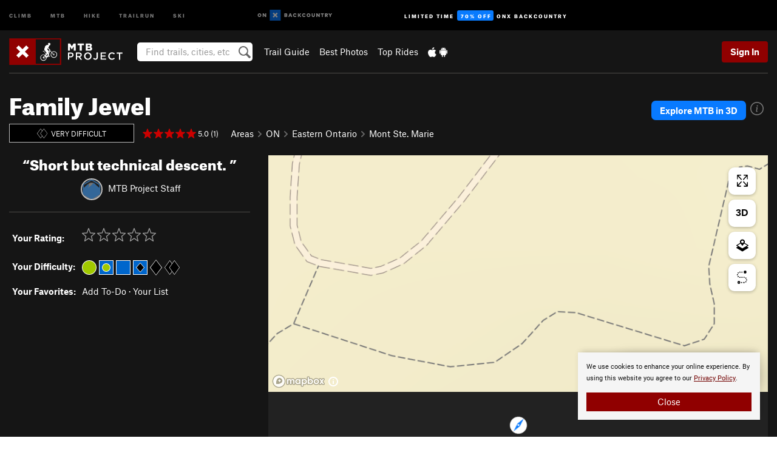

--- FILE ---
content_type: text/html; charset=utf-8
request_url: https://www.google.com/recaptcha/enterprise/anchor?ar=1&k=6LdFNV0jAAAAAJb9kqjVRGnzoAzDwSuJU1LLcyLn&co=aHR0cHM6Ly93d3cubXRicHJvamVjdC5jb206NDQz&hl=en&v=PoyoqOPhxBO7pBk68S4YbpHZ&size=invisible&anchor-ms=20000&execute-ms=30000&cb=gs5akg6xllbb
body_size: 48655
content:
<!DOCTYPE HTML><html dir="ltr" lang="en"><head><meta http-equiv="Content-Type" content="text/html; charset=UTF-8">
<meta http-equiv="X-UA-Compatible" content="IE=edge">
<title>reCAPTCHA</title>
<style type="text/css">
/* cyrillic-ext */
@font-face {
  font-family: 'Roboto';
  font-style: normal;
  font-weight: 400;
  font-stretch: 100%;
  src: url(//fonts.gstatic.com/s/roboto/v48/KFO7CnqEu92Fr1ME7kSn66aGLdTylUAMa3GUBHMdazTgWw.woff2) format('woff2');
  unicode-range: U+0460-052F, U+1C80-1C8A, U+20B4, U+2DE0-2DFF, U+A640-A69F, U+FE2E-FE2F;
}
/* cyrillic */
@font-face {
  font-family: 'Roboto';
  font-style: normal;
  font-weight: 400;
  font-stretch: 100%;
  src: url(//fonts.gstatic.com/s/roboto/v48/KFO7CnqEu92Fr1ME7kSn66aGLdTylUAMa3iUBHMdazTgWw.woff2) format('woff2');
  unicode-range: U+0301, U+0400-045F, U+0490-0491, U+04B0-04B1, U+2116;
}
/* greek-ext */
@font-face {
  font-family: 'Roboto';
  font-style: normal;
  font-weight: 400;
  font-stretch: 100%;
  src: url(//fonts.gstatic.com/s/roboto/v48/KFO7CnqEu92Fr1ME7kSn66aGLdTylUAMa3CUBHMdazTgWw.woff2) format('woff2');
  unicode-range: U+1F00-1FFF;
}
/* greek */
@font-face {
  font-family: 'Roboto';
  font-style: normal;
  font-weight: 400;
  font-stretch: 100%;
  src: url(//fonts.gstatic.com/s/roboto/v48/KFO7CnqEu92Fr1ME7kSn66aGLdTylUAMa3-UBHMdazTgWw.woff2) format('woff2');
  unicode-range: U+0370-0377, U+037A-037F, U+0384-038A, U+038C, U+038E-03A1, U+03A3-03FF;
}
/* math */
@font-face {
  font-family: 'Roboto';
  font-style: normal;
  font-weight: 400;
  font-stretch: 100%;
  src: url(//fonts.gstatic.com/s/roboto/v48/KFO7CnqEu92Fr1ME7kSn66aGLdTylUAMawCUBHMdazTgWw.woff2) format('woff2');
  unicode-range: U+0302-0303, U+0305, U+0307-0308, U+0310, U+0312, U+0315, U+031A, U+0326-0327, U+032C, U+032F-0330, U+0332-0333, U+0338, U+033A, U+0346, U+034D, U+0391-03A1, U+03A3-03A9, U+03B1-03C9, U+03D1, U+03D5-03D6, U+03F0-03F1, U+03F4-03F5, U+2016-2017, U+2034-2038, U+203C, U+2040, U+2043, U+2047, U+2050, U+2057, U+205F, U+2070-2071, U+2074-208E, U+2090-209C, U+20D0-20DC, U+20E1, U+20E5-20EF, U+2100-2112, U+2114-2115, U+2117-2121, U+2123-214F, U+2190, U+2192, U+2194-21AE, U+21B0-21E5, U+21F1-21F2, U+21F4-2211, U+2213-2214, U+2216-22FF, U+2308-230B, U+2310, U+2319, U+231C-2321, U+2336-237A, U+237C, U+2395, U+239B-23B7, U+23D0, U+23DC-23E1, U+2474-2475, U+25AF, U+25B3, U+25B7, U+25BD, U+25C1, U+25CA, U+25CC, U+25FB, U+266D-266F, U+27C0-27FF, U+2900-2AFF, U+2B0E-2B11, U+2B30-2B4C, U+2BFE, U+3030, U+FF5B, U+FF5D, U+1D400-1D7FF, U+1EE00-1EEFF;
}
/* symbols */
@font-face {
  font-family: 'Roboto';
  font-style: normal;
  font-weight: 400;
  font-stretch: 100%;
  src: url(//fonts.gstatic.com/s/roboto/v48/KFO7CnqEu92Fr1ME7kSn66aGLdTylUAMaxKUBHMdazTgWw.woff2) format('woff2');
  unicode-range: U+0001-000C, U+000E-001F, U+007F-009F, U+20DD-20E0, U+20E2-20E4, U+2150-218F, U+2190, U+2192, U+2194-2199, U+21AF, U+21E6-21F0, U+21F3, U+2218-2219, U+2299, U+22C4-22C6, U+2300-243F, U+2440-244A, U+2460-24FF, U+25A0-27BF, U+2800-28FF, U+2921-2922, U+2981, U+29BF, U+29EB, U+2B00-2BFF, U+4DC0-4DFF, U+FFF9-FFFB, U+10140-1018E, U+10190-1019C, U+101A0, U+101D0-101FD, U+102E0-102FB, U+10E60-10E7E, U+1D2C0-1D2D3, U+1D2E0-1D37F, U+1F000-1F0FF, U+1F100-1F1AD, U+1F1E6-1F1FF, U+1F30D-1F30F, U+1F315, U+1F31C, U+1F31E, U+1F320-1F32C, U+1F336, U+1F378, U+1F37D, U+1F382, U+1F393-1F39F, U+1F3A7-1F3A8, U+1F3AC-1F3AF, U+1F3C2, U+1F3C4-1F3C6, U+1F3CA-1F3CE, U+1F3D4-1F3E0, U+1F3ED, U+1F3F1-1F3F3, U+1F3F5-1F3F7, U+1F408, U+1F415, U+1F41F, U+1F426, U+1F43F, U+1F441-1F442, U+1F444, U+1F446-1F449, U+1F44C-1F44E, U+1F453, U+1F46A, U+1F47D, U+1F4A3, U+1F4B0, U+1F4B3, U+1F4B9, U+1F4BB, U+1F4BF, U+1F4C8-1F4CB, U+1F4D6, U+1F4DA, U+1F4DF, U+1F4E3-1F4E6, U+1F4EA-1F4ED, U+1F4F7, U+1F4F9-1F4FB, U+1F4FD-1F4FE, U+1F503, U+1F507-1F50B, U+1F50D, U+1F512-1F513, U+1F53E-1F54A, U+1F54F-1F5FA, U+1F610, U+1F650-1F67F, U+1F687, U+1F68D, U+1F691, U+1F694, U+1F698, U+1F6AD, U+1F6B2, U+1F6B9-1F6BA, U+1F6BC, U+1F6C6-1F6CF, U+1F6D3-1F6D7, U+1F6E0-1F6EA, U+1F6F0-1F6F3, U+1F6F7-1F6FC, U+1F700-1F7FF, U+1F800-1F80B, U+1F810-1F847, U+1F850-1F859, U+1F860-1F887, U+1F890-1F8AD, U+1F8B0-1F8BB, U+1F8C0-1F8C1, U+1F900-1F90B, U+1F93B, U+1F946, U+1F984, U+1F996, U+1F9E9, U+1FA00-1FA6F, U+1FA70-1FA7C, U+1FA80-1FA89, U+1FA8F-1FAC6, U+1FACE-1FADC, U+1FADF-1FAE9, U+1FAF0-1FAF8, U+1FB00-1FBFF;
}
/* vietnamese */
@font-face {
  font-family: 'Roboto';
  font-style: normal;
  font-weight: 400;
  font-stretch: 100%;
  src: url(//fonts.gstatic.com/s/roboto/v48/KFO7CnqEu92Fr1ME7kSn66aGLdTylUAMa3OUBHMdazTgWw.woff2) format('woff2');
  unicode-range: U+0102-0103, U+0110-0111, U+0128-0129, U+0168-0169, U+01A0-01A1, U+01AF-01B0, U+0300-0301, U+0303-0304, U+0308-0309, U+0323, U+0329, U+1EA0-1EF9, U+20AB;
}
/* latin-ext */
@font-face {
  font-family: 'Roboto';
  font-style: normal;
  font-weight: 400;
  font-stretch: 100%;
  src: url(//fonts.gstatic.com/s/roboto/v48/KFO7CnqEu92Fr1ME7kSn66aGLdTylUAMa3KUBHMdazTgWw.woff2) format('woff2');
  unicode-range: U+0100-02BA, U+02BD-02C5, U+02C7-02CC, U+02CE-02D7, U+02DD-02FF, U+0304, U+0308, U+0329, U+1D00-1DBF, U+1E00-1E9F, U+1EF2-1EFF, U+2020, U+20A0-20AB, U+20AD-20C0, U+2113, U+2C60-2C7F, U+A720-A7FF;
}
/* latin */
@font-face {
  font-family: 'Roboto';
  font-style: normal;
  font-weight: 400;
  font-stretch: 100%;
  src: url(//fonts.gstatic.com/s/roboto/v48/KFO7CnqEu92Fr1ME7kSn66aGLdTylUAMa3yUBHMdazQ.woff2) format('woff2');
  unicode-range: U+0000-00FF, U+0131, U+0152-0153, U+02BB-02BC, U+02C6, U+02DA, U+02DC, U+0304, U+0308, U+0329, U+2000-206F, U+20AC, U+2122, U+2191, U+2193, U+2212, U+2215, U+FEFF, U+FFFD;
}
/* cyrillic-ext */
@font-face {
  font-family: 'Roboto';
  font-style: normal;
  font-weight: 500;
  font-stretch: 100%;
  src: url(//fonts.gstatic.com/s/roboto/v48/KFO7CnqEu92Fr1ME7kSn66aGLdTylUAMa3GUBHMdazTgWw.woff2) format('woff2');
  unicode-range: U+0460-052F, U+1C80-1C8A, U+20B4, U+2DE0-2DFF, U+A640-A69F, U+FE2E-FE2F;
}
/* cyrillic */
@font-face {
  font-family: 'Roboto';
  font-style: normal;
  font-weight: 500;
  font-stretch: 100%;
  src: url(//fonts.gstatic.com/s/roboto/v48/KFO7CnqEu92Fr1ME7kSn66aGLdTylUAMa3iUBHMdazTgWw.woff2) format('woff2');
  unicode-range: U+0301, U+0400-045F, U+0490-0491, U+04B0-04B1, U+2116;
}
/* greek-ext */
@font-face {
  font-family: 'Roboto';
  font-style: normal;
  font-weight: 500;
  font-stretch: 100%;
  src: url(//fonts.gstatic.com/s/roboto/v48/KFO7CnqEu92Fr1ME7kSn66aGLdTylUAMa3CUBHMdazTgWw.woff2) format('woff2');
  unicode-range: U+1F00-1FFF;
}
/* greek */
@font-face {
  font-family: 'Roboto';
  font-style: normal;
  font-weight: 500;
  font-stretch: 100%;
  src: url(//fonts.gstatic.com/s/roboto/v48/KFO7CnqEu92Fr1ME7kSn66aGLdTylUAMa3-UBHMdazTgWw.woff2) format('woff2');
  unicode-range: U+0370-0377, U+037A-037F, U+0384-038A, U+038C, U+038E-03A1, U+03A3-03FF;
}
/* math */
@font-face {
  font-family: 'Roboto';
  font-style: normal;
  font-weight: 500;
  font-stretch: 100%;
  src: url(//fonts.gstatic.com/s/roboto/v48/KFO7CnqEu92Fr1ME7kSn66aGLdTylUAMawCUBHMdazTgWw.woff2) format('woff2');
  unicode-range: U+0302-0303, U+0305, U+0307-0308, U+0310, U+0312, U+0315, U+031A, U+0326-0327, U+032C, U+032F-0330, U+0332-0333, U+0338, U+033A, U+0346, U+034D, U+0391-03A1, U+03A3-03A9, U+03B1-03C9, U+03D1, U+03D5-03D6, U+03F0-03F1, U+03F4-03F5, U+2016-2017, U+2034-2038, U+203C, U+2040, U+2043, U+2047, U+2050, U+2057, U+205F, U+2070-2071, U+2074-208E, U+2090-209C, U+20D0-20DC, U+20E1, U+20E5-20EF, U+2100-2112, U+2114-2115, U+2117-2121, U+2123-214F, U+2190, U+2192, U+2194-21AE, U+21B0-21E5, U+21F1-21F2, U+21F4-2211, U+2213-2214, U+2216-22FF, U+2308-230B, U+2310, U+2319, U+231C-2321, U+2336-237A, U+237C, U+2395, U+239B-23B7, U+23D0, U+23DC-23E1, U+2474-2475, U+25AF, U+25B3, U+25B7, U+25BD, U+25C1, U+25CA, U+25CC, U+25FB, U+266D-266F, U+27C0-27FF, U+2900-2AFF, U+2B0E-2B11, U+2B30-2B4C, U+2BFE, U+3030, U+FF5B, U+FF5D, U+1D400-1D7FF, U+1EE00-1EEFF;
}
/* symbols */
@font-face {
  font-family: 'Roboto';
  font-style: normal;
  font-weight: 500;
  font-stretch: 100%;
  src: url(//fonts.gstatic.com/s/roboto/v48/KFO7CnqEu92Fr1ME7kSn66aGLdTylUAMaxKUBHMdazTgWw.woff2) format('woff2');
  unicode-range: U+0001-000C, U+000E-001F, U+007F-009F, U+20DD-20E0, U+20E2-20E4, U+2150-218F, U+2190, U+2192, U+2194-2199, U+21AF, U+21E6-21F0, U+21F3, U+2218-2219, U+2299, U+22C4-22C6, U+2300-243F, U+2440-244A, U+2460-24FF, U+25A0-27BF, U+2800-28FF, U+2921-2922, U+2981, U+29BF, U+29EB, U+2B00-2BFF, U+4DC0-4DFF, U+FFF9-FFFB, U+10140-1018E, U+10190-1019C, U+101A0, U+101D0-101FD, U+102E0-102FB, U+10E60-10E7E, U+1D2C0-1D2D3, U+1D2E0-1D37F, U+1F000-1F0FF, U+1F100-1F1AD, U+1F1E6-1F1FF, U+1F30D-1F30F, U+1F315, U+1F31C, U+1F31E, U+1F320-1F32C, U+1F336, U+1F378, U+1F37D, U+1F382, U+1F393-1F39F, U+1F3A7-1F3A8, U+1F3AC-1F3AF, U+1F3C2, U+1F3C4-1F3C6, U+1F3CA-1F3CE, U+1F3D4-1F3E0, U+1F3ED, U+1F3F1-1F3F3, U+1F3F5-1F3F7, U+1F408, U+1F415, U+1F41F, U+1F426, U+1F43F, U+1F441-1F442, U+1F444, U+1F446-1F449, U+1F44C-1F44E, U+1F453, U+1F46A, U+1F47D, U+1F4A3, U+1F4B0, U+1F4B3, U+1F4B9, U+1F4BB, U+1F4BF, U+1F4C8-1F4CB, U+1F4D6, U+1F4DA, U+1F4DF, U+1F4E3-1F4E6, U+1F4EA-1F4ED, U+1F4F7, U+1F4F9-1F4FB, U+1F4FD-1F4FE, U+1F503, U+1F507-1F50B, U+1F50D, U+1F512-1F513, U+1F53E-1F54A, U+1F54F-1F5FA, U+1F610, U+1F650-1F67F, U+1F687, U+1F68D, U+1F691, U+1F694, U+1F698, U+1F6AD, U+1F6B2, U+1F6B9-1F6BA, U+1F6BC, U+1F6C6-1F6CF, U+1F6D3-1F6D7, U+1F6E0-1F6EA, U+1F6F0-1F6F3, U+1F6F7-1F6FC, U+1F700-1F7FF, U+1F800-1F80B, U+1F810-1F847, U+1F850-1F859, U+1F860-1F887, U+1F890-1F8AD, U+1F8B0-1F8BB, U+1F8C0-1F8C1, U+1F900-1F90B, U+1F93B, U+1F946, U+1F984, U+1F996, U+1F9E9, U+1FA00-1FA6F, U+1FA70-1FA7C, U+1FA80-1FA89, U+1FA8F-1FAC6, U+1FACE-1FADC, U+1FADF-1FAE9, U+1FAF0-1FAF8, U+1FB00-1FBFF;
}
/* vietnamese */
@font-face {
  font-family: 'Roboto';
  font-style: normal;
  font-weight: 500;
  font-stretch: 100%;
  src: url(//fonts.gstatic.com/s/roboto/v48/KFO7CnqEu92Fr1ME7kSn66aGLdTylUAMa3OUBHMdazTgWw.woff2) format('woff2');
  unicode-range: U+0102-0103, U+0110-0111, U+0128-0129, U+0168-0169, U+01A0-01A1, U+01AF-01B0, U+0300-0301, U+0303-0304, U+0308-0309, U+0323, U+0329, U+1EA0-1EF9, U+20AB;
}
/* latin-ext */
@font-face {
  font-family: 'Roboto';
  font-style: normal;
  font-weight: 500;
  font-stretch: 100%;
  src: url(//fonts.gstatic.com/s/roboto/v48/KFO7CnqEu92Fr1ME7kSn66aGLdTylUAMa3KUBHMdazTgWw.woff2) format('woff2');
  unicode-range: U+0100-02BA, U+02BD-02C5, U+02C7-02CC, U+02CE-02D7, U+02DD-02FF, U+0304, U+0308, U+0329, U+1D00-1DBF, U+1E00-1E9F, U+1EF2-1EFF, U+2020, U+20A0-20AB, U+20AD-20C0, U+2113, U+2C60-2C7F, U+A720-A7FF;
}
/* latin */
@font-face {
  font-family: 'Roboto';
  font-style: normal;
  font-weight: 500;
  font-stretch: 100%;
  src: url(//fonts.gstatic.com/s/roboto/v48/KFO7CnqEu92Fr1ME7kSn66aGLdTylUAMa3yUBHMdazQ.woff2) format('woff2');
  unicode-range: U+0000-00FF, U+0131, U+0152-0153, U+02BB-02BC, U+02C6, U+02DA, U+02DC, U+0304, U+0308, U+0329, U+2000-206F, U+20AC, U+2122, U+2191, U+2193, U+2212, U+2215, U+FEFF, U+FFFD;
}
/* cyrillic-ext */
@font-face {
  font-family: 'Roboto';
  font-style: normal;
  font-weight: 900;
  font-stretch: 100%;
  src: url(//fonts.gstatic.com/s/roboto/v48/KFO7CnqEu92Fr1ME7kSn66aGLdTylUAMa3GUBHMdazTgWw.woff2) format('woff2');
  unicode-range: U+0460-052F, U+1C80-1C8A, U+20B4, U+2DE0-2DFF, U+A640-A69F, U+FE2E-FE2F;
}
/* cyrillic */
@font-face {
  font-family: 'Roboto';
  font-style: normal;
  font-weight: 900;
  font-stretch: 100%;
  src: url(//fonts.gstatic.com/s/roboto/v48/KFO7CnqEu92Fr1ME7kSn66aGLdTylUAMa3iUBHMdazTgWw.woff2) format('woff2');
  unicode-range: U+0301, U+0400-045F, U+0490-0491, U+04B0-04B1, U+2116;
}
/* greek-ext */
@font-face {
  font-family: 'Roboto';
  font-style: normal;
  font-weight: 900;
  font-stretch: 100%;
  src: url(//fonts.gstatic.com/s/roboto/v48/KFO7CnqEu92Fr1ME7kSn66aGLdTylUAMa3CUBHMdazTgWw.woff2) format('woff2');
  unicode-range: U+1F00-1FFF;
}
/* greek */
@font-face {
  font-family: 'Roboto';
  font-style: normal;
  font-weight: 900;
  font-stretch: 100%;
  src: url(//fonts.gstatic.com/s/roboto/v48/KFO7CnqEu92Fr1ME7kSn66aGLdTylUAMa3-UBHMdazTgWw.woff2) format('woff2');
  unicode-range: U+0370-0377, U+037A-037F, U+0384-038A, U+038C, U+038E-03A1, U+03A3-03FF;
}
/* math */
@font-face {
  font-family: 'Roboto';
  font-style: normal;
  font-weight: 900;
  font-stretch: 100%;
  src: url(//fonts.gstatic.com/s/roboto/v48/KFO7CnqEu92Fr1ME7kSn66aGLdTylUAMawCUBHMdazTgWw.woff2) format('woff2');
  unicode-range: U+0302-0303, U+0305, U+0307-0308, U+0310, U+0312, U+0315, U+031A, U+0326-0327, U+032C, U+032F-0330, U+0332-0333, U+0338, U+033A, U+0346, U+034D, U+0391-03A1, U+03A3-03A9, U+03B1-03C9, U+03D1, U+03D5-03D6, U+03F0-03F1, U+03F4-03F5, U+2016-2017, U+2034-2038, U+203C, U+2040, U+2043, U+2047, U+2050, U+2057, U+205F, U+2070-2071, U+2074-208E, U+2090-209C, U+20D0-20DC, U+20E1, U+20E5-20EF, U+2100-2112, U+2114-2115, U+2117-2121, U+2123-214F, U+2190, U+2192, U+2194-21AE, U+21B0-21E5, U+21F1-21F2, U+21F4-2211, U+2213-2214, U+2216-22FF, U+2308-230B, U+2310, U+2319, U+231C-2321, U+2336-237A, U+237C, U+2395, U+239B-23B7, U+23D0, U+23DC-23E1, U+2474-2475, U+25AF, U+25B3, U+25B7, U+25BD, U+25C1, U+25CA, U+25CC, U+25FB, U+266D-266F, U+27C0-27FF, U+2900-2AFF, U+2B0E-2B11, U+2B30-2B4C, U+2BFE, U+3030, U+FF5B, U+FF5D, U+1D400-1D7FF, U+1EE00-1EEFF;
}
/* symbols */
@font-face {
  font-family: 'Roboto';
  font-style: normal;
  font-weight: 900;
  font-stretch: 100%;
  src: url(//fonts.gstatic.com/s/roboto/v48/KFO7CnqEu92Fr1ME7kSn66aGLdTylUAMaxKUBHMdazTgWw.woff2) format('woff2');
  unicode-range: U+0001-000C, U+000E-001F, U+007F-009F, U+20DD-20E0, U+20E2-20E4, U+2150-218F, U+2190, U+2192, U+2194-2199, U+21AF, U+21E6-21F0, U+21F3, U+2218-2219, U+2299, U+22C4-22C6, U+2300-243F, U+2440-244A, U+2460-24FF, U+25A0-27BF, U+2800-28FF, U+2921-2922, U+2981, U+29BF, U+29EB, U+2B00-2BFF, U+4DC0-4DFF, U+FFF9-FFFB, U+10140-1018E, U+10190-1019C, U+101A0, U+101D0-101FD, U+102E0-102FB, U+10E60-10E7E, U+1D2C0-1D2D3, U+1D2E0-1D37F, U+1F000-1F0FF, U+1F100-1F1AD, U+1F1E6-1F1FF, U+1F30D-1F30F, U+1F315, U+1F31C, U+1F31E, U+1F320-1F32C, U+1F336, U+1F378, U+1F37D, U+1F382, U+1F393-1F39F, U+1F3A7-1F3A8, U+1F3AC-1F3AF, U+1F3C2, U+1F3C4-1F3C6, U+1F3CA-1F3CE, U+1F3D4-1F3E0, U+1F3ED, U+1F3F1-1F3F3, U+1F3F5-1F3F7, U+1F408, U+1F415, U+1F41F, U+1F426, U+1F43F, U+1F441-1F442, U+1F444, U+1F446-1F449, U+1F44C-1F44E, U+1F453, U+1F46A, U+1F47D, U+1F4A3, U+1F4B0, U+1F4B3, U+1F4B9, U+1F4BB, U+1F4BF, U+1F4C8-1F4CB, U+1F4D6, U+1F4DA, U+1F4DF, U+1F4E3-1F4E6, U+1F4EA-1F4ED, U+1F4F7, U+1F4F9-1F4FB, U+1F4FD-1F4FE, U+1F503, U+1F507-1F50B, U+1F50D, U+1F512-1F513, U+1F53E-1F54A, U+1F54F-1F5FA, U+1F610, U+1F650-1F67F, U+1F687, U+1F68D, U+1F691, U+1F694, U+1F698, U+1F6AD, U+1F6B2, U+1F6B9-1F6BA, U+1F6BC, U+1F6C6-1F6CF, U+1F6D3-1F6D7, U+1F6E0-1F6EA, U+1F6F0-1F6F3, U+1F6F7-1F6FC, U+1F700-1F7FF, U+1F800-1F80B, U+1F810-1F847, U+1F850-1F859, U+1F860-1F887, U+1F890-1F8AD, U+1F8B0-1F8BB, U+1F8C0-1F8C1, U+1F900-1F90B, U+1F93B, U+1F946, U+1F984, U+1F996, U+1F9E9, U+1FA00-1FA6F, U+1FA70-1FA7C, U+1FA80-1FA89, U+1FA8F-1FAC6, U+1FACE-1FADC, U+1FADF-1FAE9, U+1FAF0-1FAF8, U+1FB00-1FBFF;
}
/* vietnamese */
@font-face {
  font-family: 'Roboto';
  font-style: normal;
  font-weight: 900;
  font-stretch: 100%;
  src: url(//fonts.gstatic.com/s/roboto/v48/KFO7CnqEu92Fr1ME7kSn66aGLdTylUAMa3OUBHMdazTgWw.woff2) format('woff2');
  unicode-range: U+0102-0103, U+0110-0111, U+0128-0129, U+0168-0169, U+01A0-01A1, U+01AF-01B0, U+0300-0301, U+0303-0304, U+0308-0309, U+0323, U+0329, U+1EA0-1EF9, U+20AB;
}
/* latin-ext */
@font-face {
  font-family: 'Roboto';
  font-style: normal;
  font-weight: 900;
  font-stretch: 100%;
  src: url(//fonts.gstatic.com/s/roboto/v48/KFO7CnqEu92Fr1ME7kSn66aGLdTylUAMa3KUBHMdazTgWw.woff2) format('woff2');
  unicode-range: U+0100-02BA, U+02BD-02C5, U+02C7-02CC, U+02CE-02D7, U+02DD-02FF, U+0304, U+0308, U+0329, U+1D00-1DBF, U+1E00-1E9F, U+1EF2-1EFF, U+2020, U+20A0-20AB, U+20AD-20C0, U+2113, U+2C60-2C7F, U+A720-A7FF;
}
/* latin */
@font-face {
  font-family: 'Roboto';
  font-style: normal;
  font-weight: 900;
  font-stretch: 100%;
  src: url(//fonts.gstatic.com/s/roboto/v48/KFO7CnqEu92Fr1ME7kSn66aGLdTylUAMa3yUBHMdazQ.woff2) format('woff2');
  unicode-range: U+0000-00FF, U+0131, U+0152-0153, U+02BB-02BC, U+02C6, U+02DA, U+02DC, U+0304, U+0308, U+0329, U+2000-206F, U+20AC, U+2122, U+2191, U+2193, U+2212, U+2215, U+FEFF, U+FFFD;
}

</style>
<link rel="stylesheet" type="text/css" href="https://www.gstatic.com/recaptcha/releases/PoyoqOPhxBO7pBk68S4YbpHZ/styles__ltr.css">
<script nonce="23IpxS9lRtQhrfg2ewTOxQ" type="text/javascript">window['__recaptcha_api'] = 'https://www.google.com/recaptcha/enterprise/';</script>
<script type="text/javascript" src="https://www.gstatic.com/recaptcha/releases/PoyoqOPhxBO7pBk68S4YbpHZ/recaptcha__en.js" nonce="23IpxS9lRtQhrfg2ewTOxQ">
      
    </script></head>
<body><div id="rc-anchor-alert" class="rc-anchor-alert"></div>
<input type="hidden" id="recaptcha-token" value="[base64]">
<script type="text/javascript" nonce="23IpxS9lRtQhrfg2ewTOxQ">
      recaptcha.anchor.Main.init("[\x22ainput\x22,[\x22bgdata\x22,\x22\x22,\[base64]/[base64]/UltIKytdPWE6KGE8MjA0OD9SW0grK109YT4+NnwxOTI6KChhJjY0NTEyKT09NTUyOTYmJnErMTxoLmxlbmd0aCYmKGguY2hhckNvZGVBdChxKzEpJjY0NTEyKT09NTYzMjA/[base64]/MjU1OlI/[base64]/[base64]/[base64]/[base64]/[base64]/[base64]/[base64]/[base64]/[base64]/[base64]\x22,\[base64]\x22,\[base64]/flF0Qk0nw791U8KNwp3DpmVTJMKZwoAjw4MyDXzCqHdfe0UBADvCkHtXagDDmzDDk1B4w5/DnVNFw4jCv8KnaWVFwpjCosKow5FHw4N9w7RQUMOnwqzCjwbDmlfCkkVdw6TDqWDDl8Ktwr4Uwrk/[base64]/Yx0CamLDpwbClMKyDRfCrAQkLcKrJV7DgcOdJU/Du8OJQcO9ABguw5TDoMOidQzCqsOqf3PDrVs1wqBhwrpjwpU+wp4jwqkfe3zDsVnDuMODPzcIMBbCgMKowrk6NUPCvcOpeh3CuTzDscKOI8KMCcK0CMOjw7lUwqvDmWbCkhzDlDI/[base64]/Co8Omw5HDkRXCicOSUQtxMynDr8KhwooKw7QKwrDDtmlodcK6HcK8U2nCvEsPw5HDu8OYwqQGwoZse8OPw71pw64EwrQzd8Kdw4nDu8KpIsO/I3bCiGxPwp3CrBjDg8K3w687MMKPw7rCrww4IXrDoQxQJXjDtVNdw7HCq8O3w5lJbGgxLsOKwrzDt8O8dMOsw45xwpcESsOewoU5aMKYBnALKT9nw5PCmsOfwoPCm8OQFEUMwocrdMKnMTDCt0bCk8Kpwro2Jkk8wrBOw5dZMcKjd8K9wrITTkRTaSvCpsO/asO1UsKyPcOrw7sQwo0rwo7ChMOxw7scCkDCq8K9w6lKPXLDrcOqw7/Cl8Kow61WwppJbG/Dkz3Cnw3DmsOyw7nCuiM/J8KkwobDqVJ3LibCmh90w7xQF8KyamlnOV3Dh1Bvw7Vfwp/CtQDDsF4IwplPC1fCqVTCgMO+wpt0RSbDhMK3wqrCp8Obw5And8KhVj/DusO7NSRDw549XSlcVcONJsK3Gl/DpB8RY0fCrFtxw4lzFUDDn8O+M8O+w6/Cnl7CvMOYw6jCisKvFzAdwoXCscKdwo5KwrpYKMKpGsO4aMOjwp9VwoLDnTHCjcK9NyTCv3TCqsKFZgfDgsOMS8Oow5TCuMOvwrcLwqZZYlPDtsOvICghwpzCjhLCjVDDnk42Eylhw6vDuUg3CGLDkXvDt8OKaSh/w6hhCzw6asOYB8OiOXzCpnzDjcO9w6Mgwp15aF9xw75mw6HCvSbClmsBEMOOCiI0wodGPcKcdMO6wrTDqxthw65tw6HChxXClGTDqMK/LnPDrHrDsmdlwrkhdXfCkcKhw4g8S8OTwrnCjivCvXbCoUJ3f8O/L8K/ScOZWAJpGGpWwrIqworDsyEtHsOawqLDr8Ktwpw1VcOAB8KWw68Jwo4zAMKcwrvDpgvDoGXCksOZaRDCrMKQFsOiw7bCqXMcBnrDsjfCr8ODw5RMN8ObNcKRw69uw4RibFXCp8OcAsKPNzICw7vDpA9yw7V/dEjChQ9Yw4ZCwrc/w7NWSTbCoAzCqMOpw5rCvsOcw4bCjEzCgsOjwrBIw5drw6s0dcKbScOWPsKPfhXDl8KTw5TDk1zCvcKtwr8Gw7bChEjCmMK4woLDu8O2wpTCusOPcMKoBsO0VWYGwrEiw5RQC3nCtn7CrUnCmsONw5svScO2ekAawqMLKcOxMjYCw77CgcKIw4/CjsKyw7Ype8OLwpTDoyLDtsOxcMOkFTfClcOrXRHCgcK5w41fwrjCv8OXwrEvOhLCgMKudhMOwoLCnTRKw6zDgz5wVUkIw6B/wphIYsOSFVfCrHXDucOVwrzCgCVNw4PDqcKDw6LCvMOxTcOTcETCrsK+wr/[base64]/[base64]/Dk8OvPj9dWhAQwobDiEIaw73CnMOZw5lXwqXDhcO6OmoJw61IwplxYcOLDmfCjU/DmsK/fgFuBRHCkMOmZn/ClWVMwpwsw4YwewQhZjnDp8O4SCTCqsKFTsOoY8ORwqRCccKhUV8/w77DoWnCjR0Bw74ZQAZQwqtMwoXDoUjDnRoQMWNLw5XDpMOcw68AwpUeDcKqwqEHwrbCjMOOw5fDgA3DgMOow5LCqmomKD7Dt8Oyw79NbsOXw55Ew4vCmQldw49pUQpDLsOcwp1twqLCgcK/w79mScKvKcKLd8K2DyhBw4Aqw7fCtsOGw6nCjW7CoE5MemI4w6jCuDM0wrh5I8KGwqhwasOwERJCangIUcKYwobCgSEtCMKtwoo5asOeBMK4wqTCh2Igw7/DrcKawpA1w4NGaMORwrnDgCjCrcK1w47DpMKLcMOBSXbDp1bCszHDtcOYwpnCi8O1wpoVwosjwq/DrmDCscKtwqDChXrCv8KpNV1hwrsNw65Db8KbwoAwR8KSw6XDqSvCiHnDizB9w7FkwozDhS/[base64]/[base64]/DkHHDtQPCpcKNw49aPcOjCcKRAwDDtsKHCMKDw5UvwpvDqCtdwp4/BF/DiBxkw4onLjhkWRrCvMK/[base64]/Ct8O5wqHDtMOUwrnDp0cCw6DDmzsVwpYsdEbCisOELR9iWRE5PMOkZ8O8EDRHOMK0w5nDvmZowr54EFLDrzBSw73Cp1XDmsKCJjRQw5/ColEOwpXCpTlFTynDjkjDmz/CtcOVwqLDvMOocX7Cll/Di8OFGgNNw5bDn0dSwrMkbMKTGMOVbCBUwoFzfMK4KkQ6wrVgwqHDr8KvXsOAWBvCmSDChFTDoUjDnMOJw43Dg8OAwr8mN8O2OTR/d0gVMizCik3CpX/Cl0TDuycfJsKeP8KGwpLCqTbDj1jDqcKxahDClcKrDsOjwrrDgMKlcsOJSMKvw481EF4xw6/DnGTCuMKXw5XCvRfCslTDpSFAw6/[base64]/[base64]/cWzCq8K8w4QvwqFaAS4Hw4jDmsKQFMKOVzPCocOHw7zCn8Kqw4HDjsK4w7rCpQLDvcOIwoMZwrjDlMKfCUfDtTxfJcO/wozDr8O1w5kgw6JHDcKmwqFiRsOLTMOLw4fDpm8OwobCm8OfVcKawpxwBl1Jw4ptw7DCpcOUwqXCoQ/Cq8O7dhzDkcOTwo/Dvmo5w5AXwp02UcOEwpkyw6fDvSYHHBR/wrnCgV/CrEZbwr4Ew7/CssKbUMKrw7ALw7h7LsOpw6htw6Muw4TDlg3CicKGwoIEJQRrwplvGxPDnGjDmVVZIyJkw7JLMG9fwq0mIcO6Q8KewqjDr1rDvMKQwp3Dv8KpwrxleHTCg25SwoI4E8OYwp/[base64]/[base64]/CjhfCisO9cXHDrsO7w5XCgURKfsObfwzDq8KLR8OTScKDw5Aew4JvwqnCjcKfwrnCiMKSwo8bwpzCkcO7wp/[base64]/[base64]/Dl8KTw4UILsKSw6ZJZH7DjcKWwpjCi2HClTfDiMOXAWbDnMO7XHvDgMKcw4U9wq/[base64]/[base64]/CMOqMWEKwoM9OcKFZTvCssKjTijDvVUewr1ETsO6PcOUw5Q/b8Off3vDtFwKw6UQwp1BCRVMWMOkX8KOwooSJsKMTsK/f1grwrDDiRbDpsK5wqtjGk4qdSA5w6XDocO3w4jDhcOXVWLCoGhDccKzwogCI8O3wrTCiUomw7rCisORFh5xw7AASsOGL8KGwr5wbVTDq3gfYMO4AlPCoMKsP8KCZnXDoWrDusOMagovw4ZtwrHCrQfCohLCgRTCu8ObwoLChsOEOsOBw5FlCcOvw6IOwqp0Z8O/[base64]/DrcKtHg3CuMO/W8OCw4DDgFBqJ3fDvMOcY13CulNiw6fDjsK9U3vDgMOIwoIBwqMqPcKjdMKiVW7CmlzDlzgsw71bP1XDucKTwozCh8OHw7bDmcO7w5EBw7F9woDCuMOowobCr8Ocw4V0w6bCmg/CiW96w5XDhMKUw7PDmMO6wqDDmcKvD1zCk8KuYmgJN8O2EsKjHivCgcKKw7kdw6zCusONw43DnxlCFMKwHMK7wpHCvsKjKkjDpBxQwrHDlMK8wrbDo8Ktwoc7w7gFwrvDnMOsw4/DgsKaGMKBESHDt8K3X8KLFm/Dh8KiDHzClcOFA0jCv8K2RsOId8OSwp4mwqkVwrdRwr3CvC/CnsOJfsKKw5/Dgg3Duig2IyHCl3FNKnvDvmXCi1jDghvDpMKxw5Frw5bCtMOSwqMWw4Y+ASgxwqV2DcO/ZMK1P8KlwoVfw60pw6HDjwjCsMKqTcKow7vCs8OFwqVCZmnCvRXDu8O2w7zDlX0cTgF7wpB8IMOXw6YjeMOnwr1GwpwOTcORExhawovDmMKxAsOew6hiSRLDmADCpDjClkkGVz/[base64]/UcKhQDUAw7osLMKvw4PDrVLDucOITmMTdmImw6vCtTx8woDDkxBxc8Kgw7xUaMORw5rDogrDk8O5wpfCqUlBKXXDocKSFQLDrkJUeiLCmcOmw5DDssONwoXDuzjCpsOedRfDuMKIw4k2w4XDgz1xw50cQsK9WMKGw6/CvMKuIx5Hw4/DllUZaBMhQcOYw7wXMcOmwpzCnRDDoyt0UcOgCR/[base64]/woojwrJjwognckB4BzNWw4fCsBLDkVg4CjcTw5N2TlN/W8OmJ2R6w6gtICMGwqxxfsKea8KCeTrDlGfDpcKnw7zCs2XCj8OrGzYJAEHCv8K/w63DisKEZsOJPcO4wr7CqEnDhsKsG23CiMKUB8KrwqPDn8OXHjPCmjLColjDpcOYRMOCacOWQ8OOwpZ2HsO1wqnDnsOBXxrDjygPwqLCg0gQwqhdw4/[base64]/wojDhHJVHVZfdWzClsKowrRbPcKnBx1pwrHDgnTDs0nCpFgHdMK8w5AcXsKQwpwzw63DjcOFN2XDp8KTemvCsFLCkcOZK8O2w4zCjwQnwqPCqcOIw73DgMKdwoTCglsdG8ODI1BGw7/[base64]/wofCucKAw5M7a8OPBcOiwqfCnMKpMw/DmsOLwrxxwrFGw4TCrsOBPE7ChMO9EcOew7TCtsKrwrkywpA0KhHDvsK/[base64]/w7gAVcK/fXXDrGwmCGlfXcKgwopvFgvDhUjCnDVvOg1JdSzDoMOAwo3CpTXCrgI3dyN8wqcEPGgwwqHCs8OQwrtgw5Rlw6jDssKUwpEgwpU2w73DpS3CmAbCn8KYwoXDrBLCqkTDu8KAw4Ecwo9dwrx4N8OKwqPDnyETBsO1w6U2SMOMEMOBV8Khei9wMsKoDcOYblM/FmxHw5lKw6DDjWwiTsKlB0pXwrxtIHvCpAXDsMKuwqg3wp7CksKHwqnDhlHDi2wAwpoTQcOyw69Mw73DuMOKMcKQw6fCmxYDw5c2FMKLw4s4bSMYw7zDucKvOsOvw6IKeA7CkcOJaMKVw7LDv8O8w7FDVcOrwqHCmcO/bsKcR1/DrMOXwozCjATDvyzCosK+wo/[base64]/DsSzClsKXOMOKwp8jMsKxw7PCrMOIwr92wpMuEmNIwoTDh8KjJhB6SivCqcOQw7g3w6gIQGclw4LCgMO0wqbDum7DtcOZwroHLMO6RlRxD3l0w4LDhinChsO8cMK3wpRNw71kw6wCeCTCgU1NEUBmU23DhTXDkMOYwoE1wqTChcKTR8KIw600w4vDo3PDkg/DoBBuBl4iHsOYFTFgwo3Cl3EwEcOzw654H2fDs3hJw7kRw6RwMw/[base64]/Chk0dEMKYw7DCp8KAw7nCisKIwpjDr8OAN8KHwq/DtQ/DnzTCrcKLfMO2G8OTAwJQwqXDr1fDvsKJSsOjaMOCYQkBH8OIVMOcJznDqSMGc8KcwrHDmcOKw5PCgzccw4wjw4YLw717w6DCqRLDjm4qw4XClVjCmsO4Sk8Fw71Swr5GwrEnNcKVwp83NMKOwq/CscKPW8KVcjdtw5PClMKbBypyG3fCi8K1w5fCiznDiwXCk8KBPjLDssO0w7XCqS5DXMOgwpUOT1soeMK+wr/DiC/Do2pLwq9VYcKxSzhVwr3CosOQSlkfeATDpMK2DGTClwLCu8KCdMO0WGMfwq4QQ8KkwoXCqCpGA8OZIcKjHmnCu8OwwphkwpTDiGXCv8OZwpsBe3M7w6/DrsOpw7pnw7I0GsO5aRNXwqzDucOOIm3DuADCkyB/[base64]/aCvCtcOPHsOtHU7ClMOsBsOBJcKYw6TDkjgCw4czwqLDlMO8wqJtTSzDp8OcwqMFLhBRw7llDMOgIVbDjMOnTkdXw4PCrnABFsOAUkXDuMO6w7LDjibCnkjCpMO9w4XCrGw1RcKrHEjDjU/DjsO1wohvwq/[base64]/CtcKdw6HDhlJZworClsOvLwvDj8OLwoJawpzDtwVcw51Bwqotw4xZw5/CmcO+fMO4woIPw4R7JcKZXMODDQnDmiXDnMOBL8KuVsKPw4xVw782BMOjw5UMwrxpw78DKsKlw7fCucOcWGMAw7EIwoPDgMOaGMKLw7/Ci8K+wppFwqLDr8Krw4bDtMOuPFcbwo1fwr0fIDIGw6dkBsKPOcOHwqZMwpFjwqPCo8KmwpkOEsKiwqHCjMKdB37Dk8KFE2wKw7scEF3ClMKtLsOzwq/CpsKGw6TDhXsNw5XCtsO+wo0Nw6vCnnzCq8OswonCpsKzwqsWAX/CkjNBbMOLA8KVasKhY8O/[base64]/DkMKuwqlUwo7DqnDDrn9ww7hfXiLDksKBLsOfw4bCgAVeRA1WFcK/dMKaEwjClcOjDcKIw6xjBMKBwp59T8KjwqANcGfDosO2w5XCgsO9w5gKVAlkwp7DhF0eCiHCoHgkw4h+wqbCvylxw6kSQix0w7Yqw4vDt8KVw7XDuARLwrsnEcKLw5slIcKvwrrDu8O2acK7wqMwVVdJwrTDuMOuKw/DgsKiw7NNw6fDhHw7wq9IacKOwo/CosK5BcODAT3CsQ1gd3LCqcKiE0bDn03DlcKIworDhcORw6I7ZjjCp2/Cn0I/[base64]/CrMOJMcOPw4Rlwqk7U8OvwrjDvMKJZgTCrxB6w7LDkzzDnFlwwrVaw7nCk2ghax8Bw5/DnxhIwpLDhsK/w5s3wqcXw6DCkMKqcgQuCi7Dpy9SVMOzesOkS3rCjcOnTn4lw4HCmsO/wq3CmmXDtcK/Tw8CwoMMwr/[base64]/DssKJRcOzTwZ4w5huwq8iw5kqw54LwqfDkjjCmnXClMOGw6BBZl14w73DlcKla8OUW3wxwocfP10Lb8OCRzdDXcOYAsOOw4nDm8KvcHvCrcKLZxZOcyhTw77CoBrDix7DhXkgLcKAeS3CiVxmU8O4HcOJB8OPwr/Dm8KYcTQkw7/CgsOkw5UYQjsCXmPCqTB6w6LCrMK8W3HCkGAcJE/DuA/Di8KTIl9Rc2DCixwtw71ZwrbCusOiw4rDoFDDrsOFUsObw4TDiBwxwpbCuHzDrF4gDXrDvhBNwowWBcKrw4Igw4hcw6wiw4Ugw6NIEMK7w7EUw4zCpTA8F3TCnsKbQMOaJMOhw4sFFcOMfTXCgwNrwr/[base64]/DlsOdw7hWwqdzwojChMKiw7jCiXJvw7weH8Kcw5jDlMKswrnCoBE4c8ORc8Kcw5oeKSvDgMOAwq8xG8KNU8Oya1jDgcK+w4pEMkhtYwXCnwvDisKBFD/DpHJYw43CtjjDvVXDq8KbFmjDnFjDsMOcWVhBwrgZw5UNVsOQYllNw6rCt2bCu8KaHHnCpX7CtR5Zwq7DrWrCi8O+woXCugtkcMKjS8KHw6xsDsKQw4YbdcK7wp/CvyVZSD4hIGjDqkNhwo5DOlAzKR8qw4t2w6nDkzUyBcOEZEXCkwHCrALDsMK2QcOiw6xfcWMCwqYvBmA/WcKhd2lvw4/DszZbwqMyQsKKPyYYDMOOwqTDg8OAwpPCn8OcacOVwogJQMKVw5nCpcOGwrzDpG0OdBvDqGIBwpHClGLDtjgmwpstEsOXwr/DlsOLw6XCoMO6MFbDgwk+w6LDlsOBJcOsw7QTw63DvE3Dnn7Dsl7CiUYce8O6cy/[base64]/w53CqsKrcQTDqMOAw5rCnMOjbADDrcOUwrzDp1XDom7CvsOlHDF4dcK5w40bw4zCs03Dt8O4IcKUSRDDmHjDrMK4HcO5d0ILw4hALMOHw41cEMO7G2cDwrTCncOVwpl8wqk6W1zDi3sZwo7DmsKxwq/DvsKGwo9dJz3Ct8KyMnAKw43Ds8KZHhNIL8OdwrLCkxTDlsKaUWscwr/CkcKnIsOhXk/Ch8O/w5jDn8Kmw7PDtm5kw5pZXRAPw7RESGEYNlHDrsODB03Cr2XChWTCisOnC0/Ch8KCMSrDnlPChnlUBMOmwqvCqUzDt0ohM2vDgkLDlcKowpM3GkgidsKQQsKZw5DDosOJPCnDvRnDmMO1OcO1wrjDqcKzbULDlnjDviFzwpvCqMOzP8OGcyw6I2HCpsKCZMOsMsKVL3/[base64]/CssKiwpvDrC0RFXd2w7bCkhnDj1hxw5JYFxRxw7QnM8OCwpoXwqPDsMKAHcKGE1RWRUbDuMKNDQsBCsKHwqcoBcO1w4PDjXwwcMKhIMKJw7vDkxPDoMOAw7xaLcKZw7XDuApLwqzCuMK2wrkrXT5XcMOWXirCkFgDwqA9w7LCgiXCmQ3DjsKNw6cqw6rDkkTCiMOKw5/[base64]/[base64]/aFDDp8KHwrLDgWEILEzDlcOQZMKaw4lHw5nDrMKLbQjCrHjDoUDCrcKUwozCplRPdcKXNMOyI8KzwrZ4wqTClB7CvsOtw7UkJcKhcMKbM8KTRsK0w51cw7pUwo50V8K/[base64]/[base64]/Dt8O1BcOmATfDjkvCsMKFw7DCglTCtMOzU8Kjw6LCszQcCTbChy0rwpXCrsK2asOabcK5IMKyw4bDlyvCjMOSwpPCqcKsNVdcwpLCocOQw7TDjwEIXcKzw7fCtxECwqrDv8Oawr7DlMOHw7jCrcOaHsOBw5bClTjDq0nDpDY1wo5dwqjCrW0vwrnDrMOQw4/DsQwQFiVnXcOuEMK3FsOXScONfTJhwrI3w447wpZDB3XDmU8EZsKtdsKWwowMw7TDk8KERxHCoVcPwoBFwrrCsg5ywq5vwq0dF3vDnEVVfhtUw47DgcKcJMKTa3/DjMOxwqA/w6zCh8OOA8KdwpJBwqU1Zk5Pw5RvEA/CkBPCl3jClEzCsGbDv2Q4w5LCnhPDjsKHw5zCnC7CjsO5TAQuwrV5w6p7wovDpsODCglHw4xqwpsHbMOPXcO/bsK0elBUDcKuLxXCiMKKVcKNLxRHw4zCn8OTw5nDvsO/QUsewoUwaRbDhnzDm8OtVcKqwp7DkxTDtcOpw6Mlw6ctwocVwooTw4jDkQI9w4RJcBR/w4LDocK7w77CucKDwr/DnsKHw5gaRnk5FcKFw6tLUmJcJxdoH13DkMK0wqsfCcK7w50rX8KUQRbDjR/DssKgwpbDuEQcw5fCsxRaFcKvw5TCjXE6AcOlXFnCqcKYw6/[base64]/ChsOLCH59w7Rnw5LDp8OPw6peHn3Ci8OeFglbAEcFA8OawplxwrpAAD5Ew6l2wp3CgMOaw5vCmMKYwrI7ScK7wpJMw7bDjsO1w4hAasO5bi3DkMO2wqlGF8KRw7HCgsOVcsKEw4BTw7hMw5N0wrfDhMKdw4Y8w4vChl3DnUYDw4zCtETCjzpKek/DqVHDpcOVw4jCt1vCnsKPw4TCpXnDsMOnZMKIw7/CvMO2Ij08wpXCqMKPQBvCnnEtwqrDolNaw7MUAXrCqUUgw4o4LivDgk3DuE3CpXxXHFxPAMO/w5QBGsKDGHHDocOlwpjCssKpesOoOsKBwr3DmXnDmsOoVzcxw6HDrXjDg8K4HMOPRcOlw6/Dr8KeMMKUw6LClcOwbsOWw7zClcK7wqLChsOYUgFfw5LDoiTDtcKpw4JaTsKaw4NJXcORAMOYPC/Ct8OpFcO4W8OZwqs9QcKgwpjDmVRYwpMqAiokBcOJUBDCiEUEBcOtEsOhwqzDgTTCh2bDkSMBw5HCln81wo/CnAtYHhPDlMO+w6YUw41EHx/CsHVbwr/Dqn0ZNGbDhMKXwrjDqGx8RcKHwoZEw4PCh8OGwofDssO3F8KQwpQge8OcY8KOQcOTHUt1wqnDhMKjbcKMYTIcFMOaB2rDkcOPw7Z8UBfDngrDjDrCvcK8w5/DlRTClBTCgcOww7obw4JXwrcFwpHDoMO+wprCuzYBwq5wYH3CmcKSwoFueGEGe31RSnzDvMKzUC07FglWfsOxAcOXEcKbRBHDqMOFHhPDhMKhH8KBw4rCvjQqPzUfw7s+YcOgw6/[base64]/CuMOawpB8Inp0woQ6eTnChE7CisOLawkmw5XDriYrT2UmeB86GhnCtjc8w7IBw6hhL8KFw7BcKMOcUMKJwpF5w40TclFVw5PDsUR4w7JWG8Olw7EmwonDgX7CtiksVcObw7BqwqZhcMK6wpHDlQ/DqyDDjMKXw4fDnXVJBxxFwqvCrTs7w7DDmznCmE/DkGc4wqRSVcKOw5g9wr8ew6AmNsKpw5HDi8Kyw7AdCgTDn8KvEXYuXMK1acKzdxnDisKkdMKGUyksZsKyajnCh8KDw6/ChcOjBAPDvMOOw6HDhMKcIhcdwo3Cq1jCmmluw4YhBMKyw4QxwqUDAsKTwpLCulXCpCwYwqrCt8KgHSrDicOPw4sLH8K0PBvDskzCr8OUwoTDnyrCpsKvXQbDpyPDhh9CXMKGw4UhwrUgwrQXwrpmwpACQnB3Km0QKMK8w73CjcKWeXfClljCp8OAwo58w6LCgcKIOz/[base64]/DsMKFLC7CnF/CjSYOwrPCgG8LEcOvwqXDhCQkOTIxw4fCs8O1YQ0PNcOIMMO2w4PCoG3DrcOlMcOuwpRyw6HCksKxwr7DlFvDgW7DncODw4/Co1TCnmnCqcK3wp0bw5V7wotqdhM1w4XDj8KqwpQew6nDkMKrWMO4w4pHDMObw5IxE0bDq3N6w79kw5EDw5plwo3CjsOYfVjDr1HCvRjCmjzDn8K1wpPClMOSGcKMesOOVWZQw4ZTw5/[base64]/w5HDonQ3XcO0w4XCs8OGLhXDsFg+AcOqdmkuw6DDisOWZXDDj1gHecOYwo1ySn5AZizDjcK5w4l1Q8OnCV/CqDvDncKxw5tBwqs2woHDiWzDh3Y5woHCrsK7wohZLMK3DsObF3nDtcK+JghKwptMMg1gS0/Cn8KLwrQpcA1yOsKCwpDCpHjDucKRw6VOw7dHwpvDi8KPM347RMOeEBXCowHCgsOQw61QO3zCscODdG7DvsKMw5kQw6l4wodxLEjDmsOgHMKCX8KeX35awrXDr2VEIxHCsF1FLMKYIT9Ywq/CpsKcMWjDscKeFcOUw5/CksKbPMOtw7FjwrjDvcKhPcOuw5PCnMKUHMKGL0HCtSzCmhUNccKWw5fDmMOQw4t4w40YFsKyw5g9OzDDqh9lLcKAHcKCCk8Sw6A0QcOKR8KVwrLCv8KgwpppTDXClsObwoLCnkrDpg3DpMK3HsOnwo/Cl0LDiz3DsTTCuXE+wrMhS8Olw57Cv8O5w5sawqbDvsO9TAt8w7wsXMOge2B4woY9w4fDv1tEQnDCijPDmMKgw6RcXcKswp8yw6Qjw6zDhcKdAFp1wpbCnEE+c8KCOcKDLMORwpzCgAUmaMOlw73CqsOMRldzw5/DtcOjwphGcsOSwpXCsCMcVnvDoUnDjsOHw5E4w7HDk8KFwqHDhiHDtm3ClyXDpsOkwpFyw4pvasKVwotiZBM0VsKQJW1LCcO1wpBuw5XCuRXDjVfDrW/CicKJwp/[base64]/L8Kfw4nDgBzDn3fDtgV9diUTwrouX8O2wqRnw795QkpjEcO7U2PCl8OLdUwew5fDtl/CnBbDqz7Cq255YEAAw6AbwrjDhiPClHXDlsK2wrY2wp/DkVghFgxtwprCqGAuIgtpEhfDlsOdw487wq47w5ocCsOUEsKFwp9ew5Y3SCLDrsKpwqEYwqLChg1uwpsjTsOrw4vDhcKkOsOnCF3Cu8K6w6nDsiZqTGkxw4wOF8KIGcKVVQbCs8OWw6fDi8O7KsODc0YIOBR2wrXCmn4Hw6/DkALCmnkmw5zCmcO2wq/[base64]/Cp8OkJHnCuMO8wo3DnQ/CjS5Qw4oFw5jDr8KVSCFDBkHCvMOkwqPCscOjW8OZR8OZL8OrWcKVMcKcCijCsFBoBcKMw5vDm8KSw7zDhkdbasOOwpHDv8OjGmFgwqTCnsOiHFTCo20xUzXChgEnd8OfJxnDrxACXXjCncK3cR/ClEs+wp91OsOjXcK5w7XDnsOMwqdbwrXCl27ChcKyw4jCv1pzwq/CnMKgwoRGwpJVJsKNw60/[base64]/DksOjfAIFwp3CrcOCDMOew4/[base64]/wqXDscK6w71FRTVVwprDtcOgRUrCpcKxWsKvw5Y0w7YELcOnRsOLGMKewr8bXsOMUyzDlUwpfHgdw4HDjX4LworDlcKeU8OWe8OVw7vCo8OwaijCjsK+DXgsw5TCg8OpM8OdBnHDisKKWAjCp8KTwqRaw4xywofDqsKhfCBOBMOmRF/[base64]/CkMKpWcKaw7U/w6jCl8KFB8KwLVdKw7o1AH85w4jDlU7DuRbCosK2w69hOELCtcK1A8Kiwq5QInzDv8OsJ8KNw4XCpcO6UsKfKGMNS8O3GzMKw6/Du8KDCMOvw6smOsKSM1I+bHwGwqBcScOhw6HCnErCsD/DgHAJwrnCt8OLw6XCoMOobMKhRjMIwqQjw5E9R8KFw4lPNSpgw7MEPlkVKsKVw4vCtcOnKsOywpfDiFfDhzLCs33CuwFRC8Kcw7Umw4JMw7EHwqpjwrjCviHCkVtxPiFiQirDuMOeYcOJeH/[base64]/DgS1+PsOZbzdmDA0Ew4wuG8KKwqDDlkdeJWs0CsO8woEWwohYwqfDhMOUw6IiZ8OBKsO6MS/DicOKw6wgQsK/dlt/[base64]/Dj8OSwo8Aw6PDuwLDm8Ouw5XDvsOhw7LCksOawpEZCiNJHADCr24mw78xwpBdV1tQOWHDvcOaw43Cv1DCscOyOSDCmh3CusKtLsKIP3nCj8ODUMKLwqJUHHJ9G8Ojw6JZw5HCkREnwozCv8K5KMK3wqlbw4IdOcKWCRzCk8KMIsKRZxhuwo/[base64]/w5zCp2RzQ8OkfcOHQiwfw7rDhXRnw48fTMKFQMOaBU/DuGZ3DMOGwo3Cky7CucOpWcOReV0cL1g2w4B1KV3DqENxw7rDv2HDmXF9EzHDrDHDgMObw6Aew5nCrsKaNsOMYwR8X8OLwow3KkvDu8KfIMOIwqHDhhUPF8Oiw7N2RcK9w6dcVj92wr1pw7jCs21BV8K3w57DlsOKc8Oyw75uwptywq5/[base64]/w6bDtjk+JlzCu0Q1LsKkTX5BwoNQHBJNwqfDtMKAL2dFwq15wqlVw4ADGcOwfcOywofCicKlwqTDssOOw5FXw5zCpgN/w7rDlS/Cv8OTABbCinDDl8OELcOzAB4Zw5IMw7NSImbCgitowoo8w5xtIldMbMO/LcKYUMKRM8ODw6RNw7jCi8O4EV7Ciy1kwqYgFcK9w6DCgFp4fzLCoSrDjkgzwqnCpU5xdMObHWXCmmPCgGcIX2jCusKXw7JiLMOoeMK+w5Fcw7s+w5YONmMtwrzDlMK7wrnCnWNLwoTDr1APNQYiJMOKwpDDsmbCqC0pwrHDrzkwR1p6FMOpES/Cv8KewofDhsK0aUfComBAFcKbwq8gWnjCn8KrwoITDB4rJsObwp7DmGzDhcO6wrwsUUPCnUkJw7ULwrx6G8K0djfCpwHCqsOrwq0Rw7h7IUnDqcKkb0DDhcOGw4vDj8K4dzg+L8KCw6rClWsSeRUdwrUoXGbCmS/Dnz8GScK5wqE9wqPCuGvDsXHCkQDDukfCuDjDr8K3d8KTfi4Yw5Y8GjZXw5cqw70/HMKMM1AhblggMhUKwrzCuTrDlEDCtcKCw6QtwocCw67DmsKrw6xebcKXwqDDi8OPWSTCvizDh8KfwqUuwoxVw5w9JnnCrWJ7w4IIfTPDqMOuEMOaU33CkkYRPsOIwrs5cX0sHsOCw4TCtzYxwoTDt8Klw5XDn8OJRVheQcKzw7/Cj8OXb3zClMK7w5jDhzDCj8O/w6LCncK9w6MWFRbCm8KGRMOJUDnDusK2wpjCjSg/wpfDlHEwwo7CtgQ/[base64]/Q8OSw7lIw794wrtNfMO0Z8O/w6ZBVHVTw4hiwo7ClMOcYsO+cEzDq8KXwoRlw4PDu8K5dcOvwpDDncK/wpYMw4rCi8OGR0PDsk5wwrbDt8OUJFxjd8KbNUnDnsOdwr14w4DDusOlwrwuw6bDkiBaw49Uwpoww6hJfB3Din/CoT3Dk0vCqMO8aEDCnBVJJMKqcDrCpsO4w6YMRjlHYDN7JcOKw5jCncOGKXrDixMLCl83UlrCjxp7XRA/bxckQMKKdG3Dk8OyIsKFwq3DncOmUjk9RxbCv8OFd8KGw47Ds03DkGjDl8O3woDCvA9NAMKywpnClxXCsTTCvMO3wrDCmcO0SRYuNUnDs18Naz9acMO+wpHCtDJpaVJhayzCo8K0ZMO3e8OEEsKhPcOLwpVgNRfDocK1AUbDlcONw4AqF8Odw4tQwp/Cg2wAwpjDqU06PMOOdcKCbMOVGQXCr0HCpHkAwr/CvTHCplExO27DqsKyasOFWjPCvmh6MMKDwo5sNR/CuC1Vw41fw6DCjcKrwr53XGTCkB/[base64]/DncK4YcOpMiA6XCIew7PDvnVmw6PCh8KIwod9wowQwqLDsHLCqsOnY8KGwrBeZDk4KMOzwpAJw4LCmcOAwrNpKsKZB8OkWELDpsKGw67DvgXCvMKfUMKsZ8O4LURJQjAmwrx2w51xw4fDuTrCrz8kJMOjdXLDg0AJH8OOwr/Ch1pOwo/CkBVBelfCgHPDtStTw448C8OgQRJ1w5MMPgZswr/CuArDu8O0w5xJDMOEO8OcHsKVw6EkI8Kmw4PDp8OiXcKdw6zCuMOTCknDpMKkw6gjFEDCmW/DriciTMO3REliw7nCmlnDjMO2CXHCpWNVw7cRwqXDqcKHwrLCrsKZUn/Cp0nCisOTw7/ChMKuPcOGw4Anw7bCpMK5Emk7YRc8L8KTwo7CqWrDuFrCgycQwpk4w6zCpsOBCcORJF/Dq1k7Q8Okw47CjWVtWF0+wojCvTpSw7VoUU7DkBnCo385BMOfw6XCnMK8wrspX1HDpsOcw53Dj8OLJMKPYsOxS8Oiw73DjmbCvx/[base64]/ChGnCtkpmwrgyWMOEWykXw6TCsMOfwobDoy8iH8Oaw799ekEtwoDClMKewq7Dh8OPw4bClsOcw7/DkMKza0Bzwp3ChjNxAgrDucOPGcK9w7TDmcOgw4dbw4vCrMKpwoDCgMKdC0HCgi8swovCqnzDsHLDm8Oxw6YbSsKUCcKCAEnChCU6w6PCs8K/[base64]/[base64]/ak9lABt7w5s6XCPDiWIrwojDpsKFeE82cMKRKMK5MBBww7fClwlGFzJjN8OWwr/DkBJ3wollw4M/RGfDiU7Ck8K8M8KuwpHDpMO0wpjDvcOjEQbCksKdVC7Cj8OJwotHwqzDssKGwodiYsOMwphSwpU7woXCll03w7E4esOow5sAOMOgw67DsMO5w5g0w7vDoMOJRcKqw6BYwrzDpjINOsOQw7c2w7nCmGDCjXjDmG0cwrNJVnfCkm/[base64]/CksORw6DDgHJOIxR3w7zDvcOIFl/CsWbDvsOAS3fCgMOrYsKCw7vDiMORw5nDgMKYwoJ4wpB5wqlDw5vDo2/CjirDjlHDtMKLw7PDujR3wop4csKhCsK0HsOowrPCiMK9e8KQwrB2OVJ5J8KxE8Omw6lBwp5+YMO/wpACbjd+w5F2RMKIwqkrw5fDgUZkfjPDhsOpwqPCl8KsGRbCqsKywpEpwp09w6oaG8O7dHVyYMObTcKMO8OAMTbCu2sZw6PChV4Tw6Bnwq0Yw5zCgldiFcOYwp/DqHhjw4TCpGzCscKnCl3CicOkc2hQex0tEcKSwqXDjVbCvsOOw7nDpWXDi8OGFTbCnShtwrptw55jwobCnMK0wrkTBsKpGxnCgB/ChA/ChDzDmVMow4HDm8OVPAYuwrAibsO/w5MzJsOXGGBTQMKtHcOTSsKtwq7DmV3Dtwo8UsKpZyjCoMOdwrrDm2Y7wqxjOMKlJsORwqfCnDtyw6PCv2gcw6rDtcKlwqLDmcKjwrXCjwvDr3gCw6/DjgfCm8KJGVtEwpPCs8KOKHDDqsKlw59cVEzDjlrDo8K5worCn0x8wrXCiEHCvMORw6BQw4Egw7DDkkxeGcK6wqrCi2ctNcOKaMKqIR/[base64]/CisK7TmLChcOvwrk1DSgywrXDpnIbU8OqSsO6wr3Doh/Cn8OlScOPwqfDnQwnDAjCnybCuMKFwrF8wp/CisO3wqfDhzrDmcOcw6fCthohwqzChRLCicKjWAoPJSfDiMKWVjvDrMKrwpd0w43CjGYpw402w47ClRXCmsOSw7/[base64]/Drwk7VVXCiXMRwqHCh0nDh27DrsKtXlEDw5LDnSzDpznDmsKHwq/Cp8KJw7JxwrlcCD3DqHtew7jCrMKOAcKPwqzCh8KswrcTB8KYH8KkwrFfw4QrTC8nXRHDk8OIw4zDnwDCjnjCqnzDkW45WV4cWg7Cs8KnS28mw7LChcKDwrd7OcOLwoNOYAbCiWsVwobCv8Ohw7DDpFcrRT/DkWwqw6xVaMOawpvCjw\\u003d\\u003d\x22],null,[\x22conf\x22,null,\x226LdFNV0jAAAAAJb9kqjVRGnzoAzDwSuJU1LLcyLn\x22,0,null,null,null,1,[21,125,63,73,95,87,41,43,42,83,102,105,109,121],[1017145,942],0,null,null,null,null,0,null,0,null,700,1,null,0,\[base64]/76lBhn6iwkZoQoZnOKMAhnM8xEZ\x22,0,0,null,null,1,null,0,0,null,null,null,0],\x22https://www.mtbproject.com:443\x22,null,[3,1,1],null,null,null,1,3600,[\x22https://www.google.com/intl/en/policies/privacy/\x22,\x22https://www.google.com/intl/en/policies/terms/\x22],\x22awZByvOdEDaOeMjiW95dKuDejbm6uYwKZpdFcKNpTZI\\u003d\x22,1,0,null,1,1768863707976,0,0,[167,162,142,217],null,[97],\x22RC--lKtZvZ9i3H7jQ\x22,null,null,null,null,null,\x220dAFcWeA5EaQGs3Y2TtzMAW2s5WZUxVEtChFNovAlshhExynT2OYDuAUTxA127y0YbybR_n1VQf-VJDHkP6NwpVyX8Das5MwLcWw\x22,1768946508126]");
    </script></body></html>

--- FILE ---
content_type: text/html; charset=utf-8
request_url: https://www.google.com/recaptcha/api2/aframe
body_size: -247
content:
<!DOCTYPE HTML><html><head><meta http-equiv="content-type" content="text/html; charset=UTF-8"></head><body><script nonce="34ulPRcSgMK7j0mmN2vQjw">/** Anti-fraud and anti-abuse applications only. See google.com/recaptcha */ try{var clients={'sodar':'https://pagead2.googlesyndication.com/pagead/sodar?'};window.addEventListener("message",function(a){try{if(a.source===window.parent){var b=JSON.parse(a.data);var c=clients[b['id']];if(c){var d=document.createElement('img');d.src=c+b['params']+'&rc='+(localStorage.getItem("rc::a")?sessionStorage.getItem("rc::b"):"");window.document.body.appendChild(d);sessionStorage.setItem("rc::e",parseInt(sessionStorage.getItem("rc::e")||0)+1);localStorage.setItem("rc::h",'1768860110954');}}}catch(b){}});window.parent.postMessage("_grecaptcha_ready", "*");}catch(b){}</script></body></html>

--- FILE ---
content_type: image/svg+xml
request_url: https://www.mtbproject.com/img/climb/staffAvatar.svg
body_size: 234
content:
<svg height="54" viewBox="0 0 50 54" width="50" xmlns="http://www.w3.org/2000/svg"><path d="m5.12518157 13.62454 17.43523383-9.97543379c.6098603-.34881884 1.2908627-.52347356 1.9713746-.52347356s1.3615143.17465472 1.9713746.52347356l17.4352338 9.97543379c1.2197206.6981283 1.9713747 1.9874333 1.9713747 3.3836899v5.8921438c-3.2146458-2.9401847-14.70828-13.3591237-14.70828-13.3591237-.0986178-.09027098-.2301082-.1251038-.3316698-.1251038s-.233052.03532342-.3311792.1251038l-14.5512766 13.2139052c-.1947824.1805419-.4690478.1795607-.6643208.0264925-.175157-.1378595-.2561119-.4184845-.0995991-.6657484l3.1395785-4.7112621c.1128462-.169258.0966552-.4410522-.0814456-.6191411l-3.6773153-3.543136c-.0745766-.0721186-.1893854-.1427655-.3498233-.1427655-.1447376 0-.2605276.0608348-.334123.1270662 0 0-8.28340419 7.4321471-10.76651198 9.6737129v-5.8921438c0-1.3962566.75165405-2.6855616 1.97137465-3.3836899zm43.93839843 3.3836899c0-2.5045291-1.3595518-4.8383282-3.5482781-6.0903475l-17.4352338-9.97543375c-1.0774362-.61668816-2.3045163-.94244865-3.5482781-.94244865s-2.4708419.32576049-3.5482781.94244865l-17.43523379 9.97543375c-2.18872631 1.2520193-3.54827811 3.5858184-3.54827811 6.0903475v19.950377c0 2.504529 1.3595518 4.8383282 3.54827811 6.0903474l17.43523379 9.9754338c1.0774362.6161976 2.3040257.9419581 3.5482781.9419581 1.2437618 0 2.4708419-.3257605 3.5482781-.9419581l17.4352338-9.9754338c1.1407282-.6525022 2.0538015-1.600838 2.6685681-2.7120542.5652125-1.0209451.87971-2.1792591.87971-3.3782932z" fill="#336799" fill-rule="evenodd"/></svg>

--- FILE ---
content_type: text/javascript; charset=utf-8
request_url: https://app.link/_r?sdk=web2.86.5&branch_key=key_live_pjQ0EKK0ulHZ2Vn7cvVJNidguqosf7sF&callback=branch_callback__0
body_size: 73
content:
/**/ typeof branch_callback__0 === 'function' && branch_callback__0("1541917908010920156");